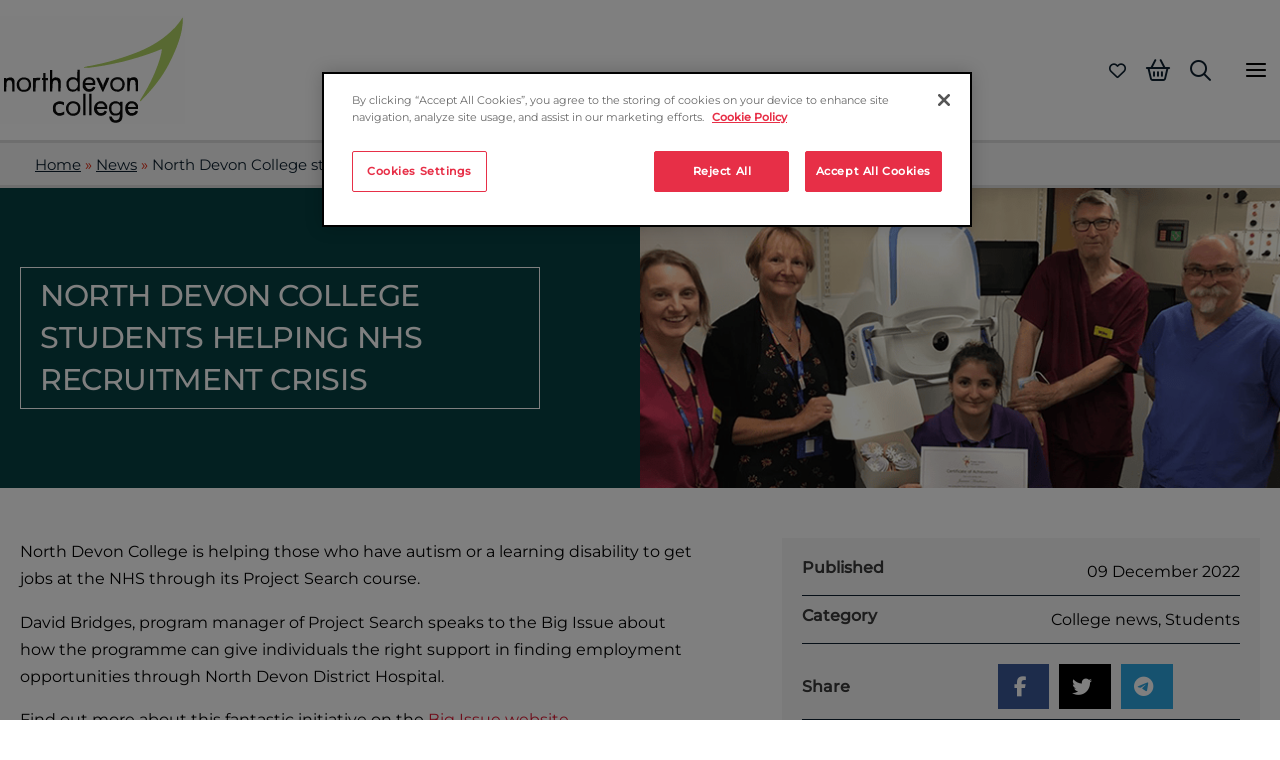

--- FILE ---
content_type: text/css
request_url: https://tags.srv.stackadapt.com/sa.css
body_size: -11
content:
:root {
    --sa-uid: '0-4b553840-2174-5081-6e6b-f4665906d4c5';
}

--- FILE ---
content_type: application/javascript; charset=UTF-8
request_url: https://www.petroc.ac.uk/wp-content/themes/petroc/dist/scripts/favorite.js?id=66d6ddf0f7ac731e88a2
body_size: 645
content:
"use strict";(self.webpackChunk=self.webpackChunk||[]).push([[125],{158:()=>{function t(t){return function(t){if(Array.isArray(t))return e(t)}(t)||function(t){if("undefined"!=typeof Symbol&&null!=t[Symbol.iterator]||null!=t["@@iterator"])return Array.from(t)}(t)||function(t,n){if(t){if("string"==typeof t)return e(t,n);var r={}.toString.call(t).slice(8,-1);return"Object"===r&&t.constructor&&(r=t.constructor.name),"Map"===r||"Set"===r?Array.from(t):"Arguments"===r||/^(?:Ui|I)nt(?:8|16|32)(?:Clamped)?Array$/.test(r)?e(t,n):void 0}}(t)||function(){throw new TypeError("Invalid attempt to spread non-iterable instance.\nIn order to be iterable, non-array objects must have a [Symbol.iterator]() method.")}()}function e(t,e){(null==e||e>t.length)&&(e=t.length);for(var n=0,r=Array(e);n<e;n++)r[n]=t[n];return r}var n=document.querySelectorAll(".js-add-to-favorite"),r=document.querySelector(".favorite-list"),o=document.querySelectorAll(".mini-cart-favorite-list"),a=document.querySelectorAll(".js-fav-item");function i(t){t.preventDefault();var e=t.currentTarget,n=e.dataset;c(n.postId,n.prpi_isn,"POST"),e.classList.toggle("favourite-btn__active")}function c(e,i,c){fetch.apply(void 0,t(function(t,e,n){var r={"Content-Type":"application/json"},o=JSON.stringify({post_id:t,prpi_isn:e}),a={POST:{endpoint:petroc_data.favorite_endpoint_add,data:{method:n,headers:r,body:o}},DELETE:{endpoint:petroc_data.favorite_endpoint_remove,data:{method:n,headers:r,body:o}},GET:{endpoint:petroc_data.favorite_endpoint_get,data:{method:n}},COUNT:{endpoint:petroc_data.favorite_endpoint_count,data:{method:"GET"}},MOVE:{endpoint:petroc_data.favorite_endpoint_move,data:{method:"POST",headers:r,body:o}}};return[a[n].endpoint,a[n].data]}(e,i,c))).then((function(t){return t.json()})).then((function(t){var e,i;e=t.countItems,a.forEach((function(t){t instanceof HTMLElement&&(e>0?t.classList.remove("hidden"):t.classList.add("hidden"),t.innerHTML=e)})),i=t.prpi_isns,n.forEach((function(t){var e=Number(t.dataset.prpi_isn);i.forEach((function(n){e===n&&t.classList.add("favourite-btn__active")}))})),"GET"===c&&function(t){r instanceof HTMLElement&&(r.innerHTML=t.favorite.template)}(t),"DELETE"===c&&function(){if(!(r instanceof HTMLElement))return;0===document.querySelectorAll(".basket-card").length&&document.location.reload()}(),"MOVE"===c&&function(){if(!(r instanceof HTMLElement))return;document.location.reload()}(),function(t){o.forEach((function(e){e instanceof HTMLElement&&(e.innerHTML=t.mini_cart_favorite.template)}))}(t)}))}function s(t){var e=t.target;if(!e.classList.contains("js-removeFromFavorite"))return"";t.preventDefault();var n=e.closest(".popup-basket__item"),r=n.dataset;c(r.postId,r.prpi_isn,"DELETE"),n.remove()}function d(t){var e=t.target;if(!e.classList.contains("js-removeFromFavorite"))return"";t.preventDefault();var n=e.closest(".basket-card"),r=n.dataset;c(r.postId,r.prpi_isn,"DELETE"),n.remove()}function u(t){var e=t.target;if(!e.classList.contains("basket-card__link"))return"";t.preventDefault();var n=e.closest(".basket-card"),r=n.dataset;c(r.postid,r.prpi_isn,"MOVE"),n.remove()}const f=function(){n.forEach((function(t){return t.addEventListener("click",i)})),o.forEach((function(t){t.addEventListener("click",s)})),c(0,0,"GET"),r instanceof HTMLElement&&(r.addEventListener("click",d),r.addEventListener("click",u))};document.addEventListener("DOMContentLoaded",(function(){f()}))}},t=>{var e;e=158,t(t.s=e)}]);
//# sourceMappingURL=favorite.js.map